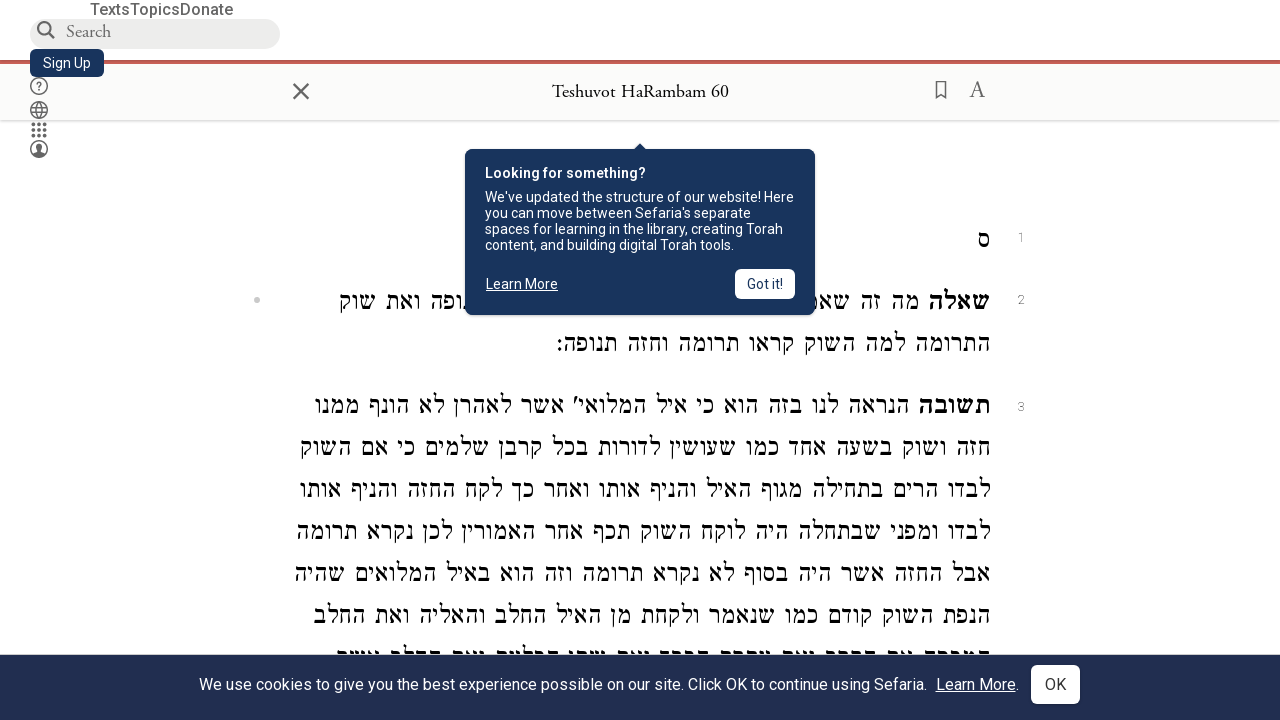

--- FILE ---
content_type: text/css
request_url: https://www.sefaria.org/static/css/fonts.css?v=6a0132d4
body_size: 581
content:
@font-face {
  font-family: "Rashi Script";
  src: url("/static/fonts/Mekorot-Rashi.ttf");
  font-style: normal;
  font-weight: normal;
}
@font-face {
  font-family: "Taamey Frank";
  src: url("/static/fonts/Taamey-Frank/TaameyFrankCLM-Medium.ttf");
  font-style: normal;
  font-weight: normal;
  unicode-range: U+0000-0040, U+005B-0060, U+007B-FB4F;
}
@font-face {
  font-family: "Taamey Frank";
  src: url("/static/fonts/Taamey-Frank/TaameyFrankCLM-Bold.ttf");
  font-style: normal;
  font-weight: bold;
  unicode-range: U+0000-0040, U+005B-0060, U+007B-FB4F;
}
@font-face {
  font-family: "Taamey Frank";
  src: url("/static/fonts/Taamey-Frank/TaameyFrankCLM-MediumOblique.ttf");
  font-style: italic;
  font-weight: normal;
  unicode-range: U+0000-0040, U+005B-0060, U+007B-FB4F;
}
@font-face {
  font-family: "Taamey Frank";
  src: url("/static/fonts/Taamey-Frank/TaameyFrankCLM-BoldOblique.ttf");
  font-style: italic;
  font-weight: bold;
  unicode-range: U+0000-0040, U+005B-0060, U+007B-FB4F;
}
@font-face {
  font-family: "Noto Color Emoji";
  src: url("/static/fonts/NotoColorEmoji.ttf");
  font-style: normal;
  font-weight: normal;
  unicode-range: U+1F1E6-1F1FF;
}
@font-face {
  font-family: "Meltho";
  src: url("/static/fonts/SyrCOMBatnan.otf");
  font-style: normal;
  font-weight: normal;
  unicode-range: U+0700-074F;
}
@font-face {
  font-family: "Cardo";
  src: url("/static/fonts/Cardo-Regular.ttf");
  font-style: normal;
  font-weight: normal;
  unicode-range: U+0300-036F, U+0370-03FF, U+1D00-1D7F, U+1DBF, U+1F00-1FFF, U+2126, U+AB65, U+10140-1018F, U+101A0, U+1D200-1D24F;
}
:root {
  /* font stacks */
  --english-sans-serif-font-family: "Roboto", "Helvetica Neue", "Helvetica", sans-serif;
  --hebrew-sans-serif-font-family: "Heebo", "Roboto", sans-serif;
  --english-serif-font-family:
          "Cardo", /*Greek*/
          "Meltho", /*Syriac*/
          "adobe-garamond-pro", /*basic English font (including punctuation etc.)*/
          "Taamey Frank", /*Hebrew, punctuation will be caught by adobe-garamond-pro*/
          "Crimson Text", /*this font is loaded in base.html only for some latin letters with diacritics*/
          "Georgia", /*this font ssems to be here for historical reasons, but actually it applies for Cyrillic*/
          "Times New Roman", serif, /*fallbacks*/
          "Noto Sans Samaritan"; /*Samaritan - this font is loaded in base.html for only Samaritan characters*/
  --hebrew-serif-font-family:
          "Cardo", /*Greek*/
          "Noto Color Emoji", /*flag emojis*/
          "Taamey Frank", /*basic Hebrew font (including punctuation etc., but no English)*/
          "adobe-garamond-pro", /*English*/
          "Crimson Text", /*this font is loaded in base.html for only some latin letters with diacritics*/
          "Times New Roman", serif; /*fallbacks*/
  --english-secondary-font-family: 'Miriam Libre', var(--english-sans-serif-font-family);
  --hebrew-secondary-font-family: 'Miriam Libre', var(--hebrew-sans-serif-font-family);
}

body, .sans-serif {
  --english-font: var(--english-sans-serif-font-family);
  --hebrew-font: var(--hebrew-sans-serif-font-family);
}

.serif {
  --english-font: var(--english-serif-font-family);
  --hebrew-font: var(--hebrew-serif-font-family);
}

.sans-serif-in-hebrew {
  --english-font: var(--english-serif-font-family);
  --hebrew-font: var(--hebrew-sans-serif-font-family);
}

.info-text {
  --english-font: var(--english-secondary-font-family);
  --hebrew-font: var(--hebrew-secondary-font-family);
  font-size: var(--is-hebrew) 90%;
}

body, .en, .int-en, .englishWithinHebrew {
  --is-hebrew: initial;
}

.he, .int-he {
  unicode-bidi: plaintext;
  --is-hebrew: ;
}

* {
  --hebrew-font-conditional: var(--is-hebrew) var(--hebrew-font);
  font-family: var(--hebrew-font-conditional, var(--english-font));
}

/*# sourceMappingURL=fonts.css.map */


--- FILE ---
content_type: text/css
request_url: https://www.sefaria.org/static/css/color-palette.css?v=7a2868b2
body_size: 171
content:
:root {
  /* colors */
  --inline-link-blue: #4871bf;
  --sefaria-blue: #18345D;
  --sheets-green: #518159; 
  --devportal-purple: #7C416F; /* same as --mussar-purple but serves a different purpose so separate */
  --highlight-blue: #DDEEFF;
  --highlight-blue-light: #F0F7FF;
  --highlight-green-light: #F1FCF5;
  --beit-midrash-grey: #333333;
  --darkest-grey: #333333;
  --darker-grey: #575757;
  --dark-grey: #666666;
  --medium-grey: #6f6f6f;
  --medium-grey-legacy: #999999;
  --light-grey: #CCCCCC;
  --lighter-grey: #EDEDEC;
  --lightest-grey: #FBFBFA;
  --black: #000000;
  --commentary-blue: #4B71B7;
  --essay-links-green: #3B5849;
  --tanakh-teal: #004E5F;
  --mishnah-blue: #5A99B7;
  --talmud-gold: #CCB479;
  --midrash-green: #5D956F;
  --halakhah-red: #802F3E;
  --kabbalah-purple: #594176;
  --liturgy-rose: #AB4E66;
  --philosophy-purple: #7F85A9;
  --taanitic-green: #00827F;
  --chasidut-green: #97B386;
  --mussar-purple: #7C416F;
  --responsa-red: #CB6158;
  --apocrypha-pink: #C6A7B4;
  --modern-works-blue: #B8D4D3;
  --grammar-green: #B2B272;
  --reference-orange: #D4896C;
  --miscelaneous-green: #3B5849;
  --selected-option: #000000;
  --select-blue: #0056b3;
  --select-green: #00827F;
  --focus-blue: #1976d2;
}

--- FILE ---
content_type: application/javascript
request_url: https://prism.app-us1.com/?a=27769750&u=https%3A%2F%2Fwww.sefaria.org%2FTeshuvot_HaRambam.60%3Flang%3Dbi
body_size: 116
content:
window.visitorGlobalObject=window.visitorGlobalObject||window.prismGlobalObject;window.visitorGlobalObject.setVisitorId('b165a448-a200-4e08-93bb-b1dc12ce4d34', '27769750');window.visitorGlobalObject.setWhitelistedServices('', '27769750');